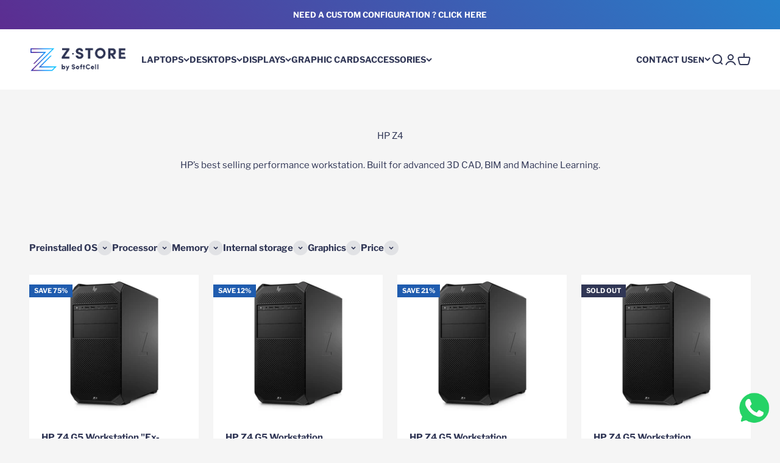

--- FILE ---
content_type: text/css
request_url: https://www.zstore.be/cdn/shop/t/13/assets/custom.css?v=72531685058988939531762166575
body_size: 491
content:
#announcement-bar,.menu-item,.button,.uppercase,.badge{text-transform:uppercase}.menu-item,.button,.uppercase{font-size:14px}#announcement-bar{font-size:13px}.mega-menu{background-color:#f5f5f5}.navigation-promo>.align-self-stretch{background-color:#fff}.navigation-promo>.align-self-stretch:before{content:"Deal of the month";position:relative;top:15px;left:20px;font-size:10px;font-weight:700;padding:6px 10px;text-transform:uppercase;color:#fff;background-color:#1f5caf;z-index:100}@media screen and (min-width: 1150px){.header__link-list.wrap{align-items:center}}.no-padding-tb{padding-top:0;padding-bottom:0}.no-padding-t{margin-top:-60px}.circle-button--lg{background-color:#fff;box-shadow:0 0 15px #00000014;border:none}.page{max-width:100%}@media screen and (max-width: 1049px){.navigation-promo__wrapper{display:none}}.tm-option-name,.flex_middle{margin-top:0!important}.tm-option{height:100%!important}.tm-grid{align-items:flex-end!important}.tm-industries{align-items:flex-start!important}.centrer{justify-items:center}.icons-wrapper{padding:20px;margin:20px 10px 0}@media screen and (min-width: 701px) and (max-width: 1149px){.icons-wrapper{margin:20px 32px}}@media screen and (min-width: 1150px){.text-with-icons__item{display:flex;padding-left:40px;padding-right:40px}.icons-wrapper{padding:20px 0;margin:30px 48px}}.reduce-margin{margin-bottom:-10px;font-size:15px}.prose>.button--lg{background:transparent;border:1px solid white}.hp-decor{z-index:1;position:absolute;right:0;left:0;margin-right:auto;margin-left:auto;top:-50px}.hp-decor-bg{background-color:#1f5caf;height:200px;margin-top:120px}@media screen and (min-width: 500px) and (max-width : 999px){.hp-decor{top:0}.hp-decor-bg{margin-top:170px}}@media screen and (max-width : 499px){.hp-decor{top:0}.hp-decor-bg{margin-top:120px}}@media screen and (max-width: 999px){.collection--filters-horizontal{margin-top:0}}.custom-link-block{margin-top:5px;color:#303655}.text-on-sale{font-weight:600}.custom-ref{font-size:12px}.small-circle-button{width:30px;height:30px}.facet-dialog-option{background-color:#fff}.removable-facet{background-color:#fff;border-radius:30px}div .collection{margin-bottom:0}.pagination{border:none}@media screen and (min-width: 1000px){.c-title-and-text__description>p{width:70%;margin:auto}.collection-description{max-width:70%;margin:auto}}.product-info__description>.prose ul{row-gap:0em}.reference-product-page{font-size:18px;margin-top:-10px;margin-bottom:-10px;display:block}.hp-link{margin-right:50px}.custom-hp-links a:nth-child(3){margin-right:0}@media screen and (min-width: 1150px){.spacing-top{margin-top:50px}.spacing-bottom{margin-bottom:50px}}.spacing-top{margin-top:30px}.spacing-bottom{margin-bottom:30px}.custom-crosssell{font-size:15px}@media screen and (max-width: 999px){div .product{margin-bottom:-30px}}.partner-logo{margin-right:20px;margin-bottom:10px}@media screen and (max-width: 499px){.partners-footer{margin-right:-20px}}.contact-footer{display:flex;flex-wrap:wrap;align-items:center;margin-bottom:.5rem}.icone-footer{margin-right:10px}.partners-footer{display:flex;flex-wrap:wrap;align-items:center}@media screen and (max-width: 770px){.partner-logo{max-width:100px!important}}@media screen and (max-width: 699px){.footer__block-list{display:block;margin:auto;text-align:center}.footer__block{margin-top:20px;justify-content:center}.contact-footer>a{margin:auto}.logo-footer{margin:auto}.partners-footer{justify-content:center}.trustpilot-footer>span{text-align:left}}.section-stack--horizontal{align-items:center}#oo-vat-validation-wrapper h3{display:none}#oo-vat-validation-wrapper .oo-tax-input{background-color:transparent!important}#oo-vat-validation-wrapper #verifyButton{border-radius:0;padding:10px 20px;text-transform:uppercase;font-weight:700;font-size:14px}#oo-vat-validation-wrapper p{font-weight:700}
/*# sourceMappingURL=/cdn/shop/t/13/assets/custom.css.map?v=72531685058988939531762166575 */


--- FILE ---
content_type: image/svg+xml
request_url: https://cdn.shopify.com/s/files/1/0077/6391/8925/files/icone-mail.svg?v=1676372852
body_size: -265
content:
<svg xmlns="http://www.w3.org/2000/svg" xmlns:xlink="http://www.w3.org/1999/xlink" width="30" height="30" viewBox="0 0 30 30">
  <defs>
    <linearGradient id="linear-gradient" x1="0.5" x2="0.5" y2="1" gradientUnits="objectBoundingBox">
      <stop offset="0" stop-color="#1f5caf"/>
      <stop offset="1" stop-color="#955bb4"/>
    </linearGradient>
    <clipPath id="clip-icone-mail">
      <rect width="30" height="30"/>
    </clipPath>
  </defs>
  <g id="icone-mail" clip-path="url(#clip-icone-mail)">
    <g id="mail_1_" data-name="mail (1)" transform="translate(1.448 4.69)">
      <path id="Tracé_32" data-name="Tracé 32" d="M55.18,196.867a2.558,2.558,0,0,1-1.855.8h-.032a2.54,2.54,0,0,1-1.86-.85L42,187.7v14.083c0,.616.319.973.5.973H64.347c.186,0,.5-.351.5-.973v-13.77Z" transform="translate(-39.874 -184.262)" fill="none"/>
      <path id="Tracé_33" data-name="Tracé 33" d="M82.416,171.681l.032.037a.426.426,0,0,0,.324.154.436.436,0,0,0,.329-.143l.032-.037.037-.032,9.747-8.912-10.055.016L73.1,162.7Z" transform="translate(-69.321 -160.59)" fill="none"/>
      <path id="Tracé_34" data-name="Tracé 34" d="M26.457,123.027l-10.911.027L4.636,123H4.631A2.877,2.877,0,0,0,2,126.1v14.424a2.877,2.877,0,0,0,2.631,3.1H26.473a2.877,2.877,0,0,0,2.631-3.1V126.1A2.846,2.846,0,0,0,26.457,123.027Zm-.856,2.126-9.747,8.912-.037.032-.032.037a.436.436,0,0,1-.329.143.419.419,0,0,1-.324-.154l-.032-.037L5.784,125.11l9.763.064Zm.872,16.342H4.631c-.186,0-.5-.351-.5-.973V126.438l9.439,9.12a2.563,2.563,0,0,0,1.871.85h.032a2.537,2.537,0,0,0,1.849-.8l9.672-8.854v13.77C26.978,141.144,26.659,141.494,26.473,141.494Z" transform="translate(-2 -123)" fill="url(#linear-gradient)"/>
    </g>
  </g>
</svg>


--- FILE ---
content_type: image/svg+xml
request_url: https://cdn.shopify.com/s/files/1/0077/6391/8925/files/Icone-service-client.svg?v=1676048713
body_size: 41
content:
<svg xmlns="http://www.w3.org/2000/svg" xmlns:xlink="http://www.w3.org/1999/xlink" width="40" height="35" viewBox="0 0 40 35">
  <defs>
    <linearGradient id="linear-gradient" x1="0.5" x2="0.5" y2="1" gradientUnits="objectBoundingBox">
      <stop offset="0" stop-color="#1f5caf"/>
      <stop offset="1" stop-color="#955bb4"/>
    </linearGradient>
    <clipPath id="clip-Icone-service-client">
      <rect width="40" height="35"/>
    </clipPath>
  </defs>
  <g id="Icone-service-client" clip-path="url(#clip-Icone-service-client)">
    <path id="chat" d="M26.427,1.587a13.524,13.524,0,0,0-9.441,3.536,17.7,17.7,0,0,0-3.369-.333A15.961,15.961,0,0,0,4.074,7.765,9.4,9.4,0,0,0,0,15.2c0,2.976,1.771,5.691,4.547,7.628L3.215,29.46a.8.8,0,0,0,1.356.723L9.662,25.1a17.628,17.628,0,0,0,3.953.521A15.963,15.963,0,0,0,23.16,22.64a11.106,11.106,0,0,0,2.555-2.67c.239.009.475.027.714.027h.006a15.228,15.228,0,0,0,3.424-.448l4.42,4.414a.8.8,0,0,0,1.35-.72l-1.15-5.751c2.413-1.7,3.965-4.081,3.965-6.7a8.312,8.312,0,0,0-3.6-6.584,14.071,14.071,0,0,0-8.415-2.621Zm0,1.6a12.514,12.514,0,0,1,7.453,2.3,6.672,6.672,0,0,1,2.964,5.3,6.965,6.965,0,0,1-3.654,5.776.8.8,0,0,0-.366.835l.714,3.557-2.821-2.815a.8.8,0,0,0-.772-.206,13.8,13.8,0,0,1-3.36.454,8.288,8.288,0,0,0,.621-2.724,4.017,4.017,0,0,0,.03-.466,7.486,7.486,0,0,0-.151-1.465l-.03-.166A9.879,9.879,0,0,0,23.16,7.765a14.394,14.394,0,0,0-4.071-2.095A12.039,12.039,0,0,1,26.43,3.188Zm-12.808,3.2a16.025,16.025,0,0,1,3.439.375l.009,0c.266.061.527.13.784.2l.23.061A14.537,14.537,0,0,1,20.1,7.8c.139.067.282.127.415.2.288.151.566.3.832.469h0c.272.17.533.351.787.536.082.061.163.13.242.194q.4.309.763.654.332.318.633.666c.054.061.1.124.157.191a8.046,8.046,0,0,1,1.041,1.641l.061.121a7.114,7.114,0,0,1,.484,1.574,6.536,6.536,0,0,1,.115,1.159A6.844,6.844,0,0,1,24.6,18.739a.8.8,0,0,0-.048.091A9.346,9.346,0,0,1,22.2,21.357a14.39,14.39,0,0,1-8.579,2.655,15.9,15.9,0,0,1-4.044-.527.8.8,0,0,0-.772.209l-3.49,3.487L6.2,22.74a.8.8,0,0,0-.363-.839C3.1,20.192,1.6,17.74,1.6,15.2A7.765,7.765,0,0,1,5.04,9.049,14.425,14.425,0,0,1,13.619,6.394ZM7.208,12.8A2.4,2.4,0,1,0,9.614,15.2,2.416,2.416,0,0,0,7.208,12.8Zm6.408,0a2.4,2.4,0,1,0,2.4,2.407A2.416,2.416,0,0,0,13.616,12.8Zm6.411,0a2.4,2.4,0,1,0,2.4,2.407,2.422,2.422,0,0,0-2.4-2.407ZM7.208,14.4a.8.8,0,1,1,0,1.6.8.8,0,1,1,0-1.6Zm6.408,0a.807.807,0,1,1-.8.8A.787.787,0,0,1,13.616,14.4Zm6.411,0a.807.807,0,1,1-.805.8A.787.787,0,0,1,20.027,14.4Z" transform="translate(0.778 1.496)" fill="url(#linear-gradient)"/>
  </g>
</svg>


--- FILE ---
content_type: image/svg+xml
request_url: https://cdn.shopify.com/s/files/1/0077/6391/8925/files/Icone-trustpilot.svg?v=1676048713
body_size: 125747
content:
<svg xmlns="http://www.w3.org/2000/svg" xmlns:xlink="http://www.w3.org/1999/xlink" width="35" height="35" viewBox="0 0 35 35">
  <defs>
    <pattern id="pattern" preserveAspectRatio="none" width="100%" height="100%" viewBox="0 0 2500 2378">
      <image width="2500" height="2378" xlink:href="[data-uri]"/>
    </pattern>
    <clipPath id="clip-Icone-trustpilot">
      <rect width="35" height="35"/>
    </clipPath>
  </defs>
  <g id="Icone-trustpilot" clip-path="url(#clip-Icone-trustpilot)">
    <rect id="Image_4" data-name="Image 4" width="32" height="30" transform="translate(2 3)" fill="url(#pattern)"/>
  </g>
</svg>


--- FILE ---
content_type: image/svg+xml
request_url: https://cdn.shopify.com/s/files/1/0077/6391/8925/files/Logo-z-store-transp.svg?v=1676369313
body_size: 15286
content:
<svg xmlns="http://www.w3.org/2000/svg" xmlns:xlink="http://www.w3.org/1999/xlink" width="134" height="43" viewBox="0 0 134 43">
  <defs>
    <clipPath id="clip-path">
      <rect x="39" width="91.398" height="31.362" fill="none"/>
    </clipPath>
    <clipPath id="clip-path-2">
      <path id="Tracé_17" data-name="Tracé 17" d="M11.86,19.582v5.924H30.574L15.817,40.425l1.658-.035L33.347,24.349H13.127V20.735l28.678-.118L12.057,50.254h29.62l6.014-6.069L25.983,44.3,40.846,29.473l-1.679.042-16,15.961,21.806-.128L41.238,49.1h-26.4L44.6,19.45Z" transform="translate(-11.86 -19.45)" fill="none"/>
    </clipPath>
    <clipPath id="clip-path-3">
      <rect width="46" height="44.165" fill="none"/>
    </clipPath>
    <clipPath id="clip-Logo-z-store-transp">
      <rect width="134" height="43"/>
    </clipPath>
  </defs>
  <g id="Logo-z-store-transp" clip-path="url(#clip-Logo-z-store-transp)">
    <g id="Groupe_68" data-name="Groupe 68">
      <g id="Groupe_défilant_3" data-name="Groupe défilant 3" transform="translate(2 5.237)" clip-path="url(#clip-path)" style="isolation: isolate">
        <g id="ZStore_horizontal" transform="translate(-11.86 -17.84)">
          <g id="Groupe_61" data-name="Groupe 61" transform="translate(11.86 18.397)" clip-path="url(#clip-path-2)">
            <rect id="Rectangle_24" data-name="Rectangle 24" width="35.831" height="30.804" transform="translate(0 0)" fill="#fff"/>
          </g>
          <path id="Tracé_18" data-name="Tracé 18" d="M142.478,21.539h-6.222V18.88h10.138v2.285l-6.551,9.251h6.551v2.656h-10.4V30.787Z" transform="translate(-81.152 -0.68)" fill="#fff"/>
          <path id="Tracé_19" data-name="Tracé 19" d="M194.476,28.6a1.886,1.886,0,0,0,2.122,1.71c1.215,0,2.077-.575,2.077-1.5.021-.641-.267-1.194-1.71-1.607l-1.707-.474c-3.133-.969-3.667-2.8-3.667-4.079,0-2.534,2.16-4.245,4.878-4.245s4.806,1.631,4.806,4.363h-3.009c0-.949-.637-1.607-1.832-1.607-1.039,0-1.835.575-1.835,1.42,0,.37.145,1.039,1.523,1.444l1.69.533c3.442.99,3.937,2.926,3.9,4.286-.042,2.822-2.6,4.155-5.11,4.155-3.088,0-5.148-1.835-5.148-4.39Z" transform="translate(-117.41 -0.366)" fill="#fff"/>
          <path id="Tracé_20" data-name="Tracé 20" d="M228.87,18.88h10.709V21.6H235.75V33.072H232.7V21.6H228.87Z" transform="translate(-141.874 -0.68)" fill="#fff"/>
          <path id="Tracé_21" data-name="Tracé 21" d="M274.807,17.84a7.209,7.209,0,1,1-5.117,2.146,7.209,7.209,0,0,1,5.117-2.146m0,11.578a4.3,4.3,0,0,0,0-8.59,4.3,4.3,0,0,0,0,8.59" transform="translate(-167.204)" fill="#fff"/>
          <path id="Tracé_22" data-name="Tracé 22" d="M330.508,33.635H326.88l-3.171-4.9h-.692v4.9H320V19.44h5.81a4.462,4.462,0,0,1,4.719,4.653,4.374,4.374,0,0,1-3.545,4.5ZM323.03,22.1v4h2.555a1.885,1.885,0,0,0,1.79-2,1.847,1.847,0,0,0-1.71-2Z" transform="translate(-201.452 -1.046)" fill="#fff"/>
          <path id="Tracé_23" data-name="Tracé 23" d="M362,19.45h8.981v2.656h-5.973v3.234h5.232v2.618h-5.232v3.026h6.159v2.659H362Z" transform="translate(-228.911 -1.053)" fill="#fff"/>
          <circle id="Ellipse_5" data-name="Ellipse 5" cx="1.125" cy="1.125" r="1.125" transform="translate(68.981 24.716)" fill="#fff"/>
          <path id="Tracé_24" data-name="Tracé 24" d="M136,89.015V82.27h1.291v2.908a1.433,1.433,0,0,1,1.281-.627,2.28,2.28,0,0,1,0,4.556,1.44,1.44,0,0,1-1.281-.637v.544Zm2.33-1.143a1.039,1.039,0,1,0-1.011-1.039,1.018,1.018,0,0,0,1.011,1.039" transform="translate(-81.159 -42.122)" fill="#fff"/>
          <path id="Tracé_25" data-name="Tracé 25" d="M153.682,95.639h-1.375l1.046-2.59L151.67,89.13h1.385l.963,2.479.973-2.479h1.385Z" transform="translate(-91.403 -46.607)" fill="#fff"/>
          <path id="Tracé_26" data-name="Tracé 26" d="M176.585,87.529a.857.857,0,0,0,.966.776c.551,0,.935-.263.945-.692,0-.291-.125-.544-.779-.731l-.776-.215c-1.423-.44-1.665-1.271-1.665-1.852a2.025,2.025,0,0,1,2.216-1.925,1.981,1.981,0,0,1,2.181,1.974h-1.368c0-.429-.287-.731-.831-.731-.478,0-.834.263-.834.647,0,.166.069.474.692.654l.769.242c1.562.447,1.787,1.326,1.769,1.946a2.37,2.37,0,0,1-4.66-.1Z" transform="translate(-106.793 -42.528)" fill="#fff"/>
          <path id="Tracé_27" data-name="Tracé 27" d="M192.077,91.124a2.268,2.268,0,1,1,2.261,2.271,2.2,2.2,0,0,1-2.261-2.271m3.255,0a.987.987,0,1,0-.994,1,.969.969,0,0,0,.994-1" transform="translate(-117.82 -46.431)" fill="#fff"/>
          <path id="Tracé_28" data-name="Tracé 28" d="M211.272,83.493h-.478c-.447,0-.665.319-.665.834v.3h.879v1.039h-.879v3.341h-1.309V85.654H208V84.615h.821v-.3a1.837,1.837,0,0,1,1.974-2.077h.478Z" transform="translate(-128.23 -42.103)" fill="#fff"/>
          <path id="Tracé_29" data-name="Tracé 29" d="M222.265,85.972V87h-.918v3.341h-1.291V87h-.8V85.972h.8V84.3h1.291v1.672Z" transform="translate(-135.592 -43.449)" fill="#fff"/>
          <path id="Tracé_30" data-name="Tracé 30" d="M236.787,88.119a3.2,3.2,0,0,1-2.711,1.413,3.307,3.307,0,0,1,0-6.613,3.2,3.2,0,0,1,2.683,1.364l-1.115.769a1.887,1.887,0,0,0-1.568-.841,2.022,2.022,0,0,0,0,4.03,1.935,1.935,0,0,0,1.62-.89Z" transform="translate(-143.117 -42.546)" fill="#fff"/>
          <path id="Tracé_31" data-name="Tracé 31" d="M255.344,92.406a2.34,2.34,0,0,1-1.991.89A2.226,2.226,0,0,1,251.068,91a2.261,2.261,0,1,1,4.518.038,3.152,3.152,0,0,1-.017.4h-3.2c.066.506.616.727,1.077.727a1.2,1.2,0,0,0,.952-.409Zm-1.066-1.776a.883.883,0,0,0-.918-.748.956.956,0,0,0-.973.748Z" transform="translate(-156.386 -46.31)" fill="#fff"/>
          <rect id="Rectangle_25" data-name="Rectangle 25" width="1.302" height="6.745" transform="translate(100.561 40.148)" fill="#fff"/>
          <rect id="Rectangle_26" data-name="Rectangle 26" width="1.302" height="6.745" transform="translate(103.525 40.148)" fill="#fff"/>
        </g>
      </g>
      <g id="Groupe_défilant_2" data-name="Groupe défilant 2" transform="translate(-3 -1.165)" clip-path="url(#clip-path-3)" style="isolation: isolate">
        <image id="ZStore_horizontal_2x" data-name="ZStore_horizontal@2x" width="140" height="44.165" xlink:href="[data-uri]"/>
      </g>
    </g>
  </g>
</svg>


--- FILE ---
content_type: image/svg+xml
request_url: https://cdn.shopify.com/s/files/1/0077/6391/8925/files/icone-telephone.svg?v=1676372853
body_size: -425
content:
<svg xmlns="http://www.w3.org/2000/svg" xmlns:xlink="http://www.w3.org/1999/xlink" width="30" height="30" viewBox="0 0 30 30">
  <defs>
    <linearGradient id="linear-gradient" x1="0.5" x2="0.5" y2="1" gradientUnits="objectBoundingBox">
      <stop offset="0" stop-color="#1f5caf"/>
      <stop offset="1" stop-color="#955bb4"/>
    </linearGradient>
    <clipPath id="clip-icone-telephone">
      <rect width="30" height="30"/>
    </clipPath>
  </defs>
  <g id="icone-telephone" clip-path="url(#clip-icone-telephone)">
    <path id="phone" d="M22.2,29.082a6.393,6.393,0,0,1-3.175-.843l-.136-.077A42.357,42.357,0,0,1,3.614,13.209L2.9,12.024a6.33,6.33,0,0,1,.953-7.741L5.273,2.866a3.054,3.054,0,0,1,4.316,0L12.71,5.987a3.063,3.063,0,0,1,.5,3.656l-1.173,2.083a.231.231,0,0,0,.038.276l6.949,6.949a.234.234,0,0,0,.278.037l2.08-1.172h0a3.065,3.065,0,0,1,3.656.5l3.122,3.123a3.054,3.054,0,0,1,0,4.316l-1.479,1.478A6.329,6.329,0,0,1,22.2,29.082ZM7.431,4.138A.885.885,0,0,0,6.8,4.4L5.387,5.813a4.167,4.167,0,0,0-.628,5.1l.711,1.185A40.185,40.185,0,0,0,19.96,26.279l.136.077a4.2,4.2,0,0,0,5.056-.652l1.479-1.478a.887.887,0,0,0,0-1.255L23.51,19.847a.891.891,0,0,0-1.064-.145l-2.08,1.172a2.4,2.4,0,0,1-2.87-.393l-6.949-6.949a2.4,2.4,0,0,1-.393-2.869L11.327,8.58a.892.892,0,0,0-.146-1.063L8.059,4.4A.885.885,0,0,0,7.431,4.138Z" transform="translate(-0.527 -0.527)" fill="url(#linear-gradient)"/>
  </g>
</svg>


--- FILE ---
content_type: image/svg+xml
request_url: https://cdn.shopify.com/s/files/1/0077/6391/8925/files/icone-cb.svg?v=1676048713
body_size: -245
content:
<svg xmlns="http://www.w3.org/2000/svg" xmlns:xlink="http://www.w3.org/1999/xlink" width="35" height="35" viewBox="0 0 35 35">
  <defs>
    <linearGradient id="linear-gradient" x1="0.5" x2="0.5" y2="1" gradientUnits="objectBoundingBox">
      <stop offset="0" stop-color="#955bb4"/>
      <stop offset="1" stop-color="#1f5caf"/>
    </linearGradient>
    <clipPath id="clip-icone-cb">
      <rect width="35" height="35"/>
    </clipPath>
  </defs>
  <g id="icone-cb" clip-path="url(#clip-icone-cb)">
    <g id="card-payment-protection" transform="translate(1.842 2.683)">
      <path id="Tracé_11" data-name="Tracé 11" d="M29.359,24.573a2.936,2.936,0,0,0-2.936-2.936H18.594a2.936,2.936,0,0,0-2.936,2.936v3.915a2.936,2.936,0,0,0,2.936,2.936h7.829a2.936,2.936,0,0,0,2.936-2.936Zm-1.957,0a.979.979,0,0,0-.979-.979H18.594a.979.979,0,0,0-.979.979v3.915a.979.979,0,0,0,.979.979h7.829a.979.979,0,0,0,.979-.979ZM.979,6.957H30.338a.979.979,0,1,0,0-1.957H.979a.979.979,0,1,0,0,1.957ZM7.34,9.893a3.425,3.425,0,1,0,3.425,3.425A3.427,3.427,0,0,0,7.34,9.893Zm0,1.957a1.469,1.469,0,0,1,0,2.936,1.469,1.469,0,0,1,0-2.936Z" transform="translate(0 -0.107)" fill-rule="evenodd" fill="url(#linear-gradient)"/>
      <path id="Tracé_12" data-name="Tracé 12" d="M12.425,10a3.425,3.425,0,1,0,3.425,3.425A3.427,3.427,0,0,0,12.425,10Zm0,1.957a1.469,1.469,0,1,1-1.415,1.468A1.469,1.469,0,0,1,12.425,11.957Zm15.169,5.872A4.892,4.892,0,0,0,22.7,12.936v0a4.893,4.893,0,0,0-4.893,4.893v4.893a.979.979,0,0,0,.979.979h7.829a.979.979,0,0,0,.979-.979Zm-1.957,3.915V17.829A2.937,2.937,0,0,0,22.7,14.893v0a2.936,2.936,0,0,0-2.936,2.936v3.915Z" transform="translate(-0.192 -0.214)" fill-rule="evenodd" fill="url(#linear-gradient)"/>
      <path id="Tracé_13" data-name="Tracé 13" d="M18.594,20.551a.979.979,0,0,0,.979-.979V17.616a2.936,2.936,0,0,1,2.936-2.936v0a2.937,2.937,0,0,1,2.936,2.936v1.957a.979.979,0,0,0,.979.979h1.656a3.011,3.011,0,0,0,3.237-2.669V2.669A2.473,2.473,0,0,0,30.263.69,3.682,3.682,0,0,0,28.079,0H3.237A3.011,3.011,0,0,0,0,2.669V17.883a2.473,2.473,0,0,0,1.054,1.979,3.682,3.682,0,0,0,2.183.69ZM27.4,18.594h.677a1.7,1.7,0,0,0,1.011-.3.55.55,0,0,0,.269-.412V2.669a.553.553,0,0,0-.269-.412,1.7,1.7,0,0,0-1.011-.3H3.237a1.7,1.7,0,0,0-1.011.3.55.55,0,0,0-.269.412V17.883a.553.553,0,0,0,.269.412,1.7,1.7,0,0,0,1.011.3H17.616v-.979a4.893,4.893,0,0,1,4.893-4.893v0A4.892,4.892,0,0,1,27.4,17.616Z" fill-rule="evenodd" fill="url(#linear-gradient)"/>
    </g>
  </g>
</svg>


--- FILE ---
content_type: image/svg+xml
request_url: https://cdn.shopify.com/s/files/1/0077/6391/8925/files/Logo-z-store.svg?v=1676369313
body_size: 13593
content:
<svg xmlns="http://www.w3.org/2000/svg" xmlns:xlink="http://www.w3.org/1999/xlink" width="134" height="43" viewBox="0 0 134 43">
  <defs>
    <clipPath id="clip-Logo-z-store">
      <rect width="134" height="43"/>
    </clipPath>
  </defs>
  <g id="Logo-z-store" clip-path="url(#clip-Logo-z-store)">
    <image id="ZStore_horizontal_2x" data-name="ZStore_horizontal@2x" width="140" height="44.165" transform="translate(-3 -0.582)" xlink:href="[data-uri]"/>
  </g>
</svg>


--- FILE ---
content_type: image/svg+xml
request_url: https://cdn.shopify.com/s/files/1/0077/6391/8925/files/icone-fusee.svg?v=1676048713
body_size: 438
content:
<svg xmlns="http://www.w3.org/2000/svg" xmlns:xlink="http://www.w3.org/1999/xlink" width="40" height="35" viewBox="0 0 40 35">
  <defs>
    <linearGradient id="linear-gradient" x1="0.5" x2="0.5" y2="1" gradientUnits="objectBoundingBox">
      <stop offset="0" stop-color="#955bb4"/>
      <stop offset="1" stop-color="#1f5caf"/>
    </linearGradient>
    <clipPath id="clip-icne-fusee">
      <rect width="40" height="35"/>
    </clipPath>
  </defs>
  <g id="icne-fusee" clip-path="url(#clip-icne-fusee)">
    <g id="spaceship" transform="translate(2.989 0.975)">
      <path id="Tracé_9" data-name="Tracé 9" d="M53.533,10.447c-.029-.231-.062-.459-.1-.69a.825.825,0,0,0-.678-.682q-.347-.056-.694-.1a16.748,16.748,0,0,0-11.914,3.179,7.417,7.417,0,0,0-8.28,1.538L28.354,17.2a2.485,2.485,0,0,0,0,3.51l2.981,2.981-.294.463a2.456,2.456,0,0,0,.107,2.815,3.534,3.534,0,0,0-2.782,2.658l-1.108,4.63a.835.835,0,0,0,.219.777.823.823,0,0,0,.583.24,1.034,1.034,0,0,0,.194-.021l4.63-1.112a3.512,3.512,0,0,0,2.654-2.79,2.486,2.486,0,0,0,1.488.5,2.454,2.454,0,0,0,1.327-.389l.463-.294L41.8,34.151v0a2.48,2.48,0,0,0,3.506,0l3.51-3.506a7.444,7.444,0,0,0,1.53-8.276,16.774,16.774,0,0,0,3.187-11.922Zm-24.009,9.09a.828.828,0,0,1,0-1.17l3.506-3.506a5.748,5.748,0,0,1,4.093-1.7,5.685,5.685,0,0,1,1.525.211,17.7,17.7,0,0,0-3.009,3.568l-3.39,5.32ZM32.5,32.53l-3.319.8.794-3.319a1.892,1.892,0,0,1,1.856-1.451h.045a2.143,2.143,0,0,1,2.075,2.071A1.892,1.892,0,0,1,32.5,32.53Zm4.965-2.46a.832.832,0,0,1-1.029-.112l-3.886-3.89a.821.821,0,0,1-.116-1.029l4.6-7.209a15.638,15.638,0,0,1,13.051-7.325,14.186,14.186,0,0,1,1.773.112.1.1,0,0,1,.033,0,.1.1,0,0,0,0,.033,15.506,15.506,0,0,1-7.214,14.82Zm10.182-.6-3.51,3.51a.823.823,0,0,1-1.166,0l-2.724-2.724,5.32-3.394a17.519,17.519,0,0,0,3.563-3.005A5.787,5.787,0,0,1,47.646,29.475Z" transform="translate(-19.633 -8.853)" fill="url(#linear-gradient)"/>
      <path id="Tracé_10" data-name="Tracé 10" d="M36.564,26.98a2.894,2.894,0,1,0-2.046.847A2.877,2.877,0,0,0,36.564,26.98Zm-3.286-2.046a1.228,1.228,0,1,1,.364.876A1.229,1.229,0,0,1,33.278,24.934ZM14.936,44.52a.828.828,0,0,0-1.17,0l-3.51,3.506a.826.826,0,1,0,1.166,1.17l3.51-3.506A.825.825,0,0,0,14.936,44.52Zm3.51,1.17-3.51,3.51a.826.826,0,1,0,1.166,1.17l3.51-3.51a.826.826,0,0,0-1.166-1.17Zm-4.68-4.68a.827.827,0,1,0-1.17-1.17l-3.51,3.51a.826.826,0,1,0,1.166,1.17Z" transform="translate(-8.844 -16.589)" fill="url(#linear-gradient)"/>
    </g>
  </g>
</svg>
